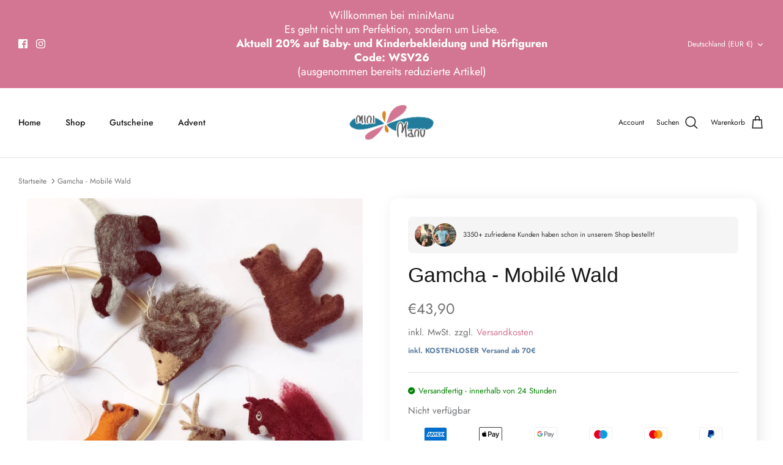

--- FILE ---
content_type: application/javascript; charset=utf-8
request_url: https://cs.complianz.io/cookie-solution/confs/js/61750192.js
body_size: -173
content:
_cmplc.csRC = { consApiKey: 'CfLUdVvYWVq19DsWkrBmuPvwFQvjGUWR', brand: 'Complianz', publicId: '8d58a664-60e3-464c-a038-55eccb9f0a74', floatingGroup: false };
_cmplc.csEnabled = true;
_cmplc.csPurposes = [1,3,4];
_cmplc.cpUpd = 1768475539;
_cmplc.csFeatures = {"geolocation_setting":true,"compliance_solution_white_labeling":1,"rejection_recovery":false,"full_customization":true,"multiple_languages":true,"mobile_app_integration":false};
_cmplc.csT = null;
_cmplc.googleConsentModeV2 = true;
_cmplc.totalNumberOfProviders = 9;
